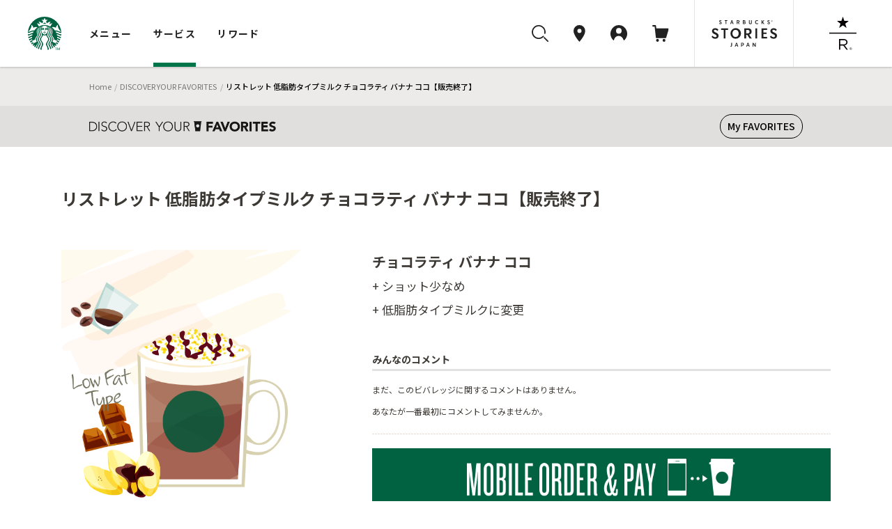

--- FILE ---
content_type: text/html
request_url: https://dyf.starbucks.co.jp/detail/?id=2705
body_size: 60342
content:
<!DOCTYPE html>
<html lang="ja">
<head>
<meta charset="UTF-8">
<title>リストレット 低脂肪タイプミルク チョコラティ バナナ ココ｜スターバックス コーヒー ジャパン</title>
<meta name="description" content="リストレット 低脂肪タイプミルク チョコラティ バナナ ココをご紹介します。">
<meta property="og:title" content="リストレット 低脂肪タイプミルク チョコラティ バナナ ココ｜スターバックス コーヒー ジャパン">
<meta property="og:description" content="リストレット 低脂肪タイプミルク チョコラティ バナナ ココをご紹介します。">
<meta property="og:image" content="https://d3vgbguy0yofad.cloudfront.net/customize/images/calling/calling-2705.png">
<meta property="og:url" content="https://dyf.starbucks.co.jp/detail/?id=2705">
<link rel="canonical" href="https://dyf.starbucks.co.jp/detail/?id=2705">
<!-- meta tags -->


<meta name="viewport" content="width=device-width, initial-scale=1, minimum-scale=1, maximum-scale=1, user-scalable=no">
<meta name="format-detection" content="telephone=no">





<meta property="fb:app_id" content="212733315441698">

<meta name="twitter:card" content="summary"><!-- /meta tags -->
<!-- css tags -->
<link rel="apple-touch-icon" href="//d3vgbguy0yofad.cloudfront.net/apple-touch-icon.png" sizes="180x180">
<link rel="icon" href="//d3vgbguy0yofad.cloudfront.net/android-chrome-192x192.png" sizes="192x192">
<link rel="icon" href="//d3vgbguy0yofad.cloudfront.net/favicon.ico" type="image/ico">
<link rel="icon" href="//d3vgbguy0yofad.cloudfront.net/favicon.svg" type="image/svg+xml">
<link media="all" rel="stylesheet" href="//d3vgbguy0yofad.cloudfront.net/common/css/header_footer.css?ver=20220930" type="text/css" />
<link media="all" rel="stylesheet" href="//asset.menu.starbucks.co.jp/css/item-history.css" type="text/css" />

<link media="all" rel="stylesheet" href="//d3vgbguy0yofad.cloudfront.net/common/css/element.css?ver=20170920" type="text/css" />
<link media="all" rel="stylesheet" href="//d3vgbguy0yofad.cloudfront.net/common/css/component.css?ver=20170920" type="text/css" />
<link media="all" rel="stylesheet" href="//d3vgbguy0yofad.cloudfront.net/common/css/overwrite.css?ver=20170920" type="text/css" />
<link media="all and (max-width: 909px)" rel="stylesheet" href="//d3vgbguy0yofad.cloudfront.net/common/css/overwrite-sp.css?ver=20170920" type="text/css" />

<link rel="stylesheet" type="text/css" href="/asset/202601221330-4ebb46/customize/sp-common/css/style.css" media="screen" />
<link rel="stylesheet" type="text/css" href="/asset/202601221330-4ebb46/customize/sp-common/css/footer.css" media="screen" />
<link rel="stylesheet" type="text/css" href="/asset/202601221330-4ebb46/dyf/css/contents.css" media="screen" />
<link rel="stylesheet" type="text/css" href="/asset/202601221330-4ebb46/customize/sp-common/css/overlay.css" media="screen" />
<link rel="stylesheet" type="text/css" href="/asset/202601221330-4ebb46/dyf/css/rwd/common.css" media="screen" />
<link rel="stylesheet" type="text/css" href="/asset/202601221330-4ebb46/dyf/js/colorbox/colorbox.css" media="screen" />
<link rel="stylesheet" type="text/css" href="/asset/202601221330-4ebb46/dyf/css/style_pc.css" media="screen,print and (min-width: 910px)" />
<link rel="stylesheet" type="text/css" href="/asset/202601221330-4ebb46/dyf/css/style_sp.css" media="screen,print and (max-width: 909px)" />
<link rel="stylesheet" type="text/css" href="/asset/202601221330-4ebb46/dyf/css/common.css" media="screen" />
<link rel="stylesheet" type="text/css" href="/asset/202601221330-4ebb46/common/css/skin-welcome.css" type="text/css" />
<link rel="stylesheet" type="text/css" href="/asset/202601221330-4ebb46/dyf/css/detail.css" media="screen" />
<!-- /css tags -->
<!-- script tags -->
<script type="text/javascript" src="/asset/202601221330-4ebb46/dyf/js/config.js" charset="UTF-8"></script>
<script type="text/javascript" src="/asset/202601221330-4ebb46/dyf/js/detail-api.js" charset="utf-8"></script>
<script type="text/javascript" src="/asset/202601221330-4ebb46/dyf/js/my-api-gateway.js" async charset="utf-8"></script>
<script src="//d3vgbguy0yofad.cloudfront.net/common/js/subdomain.js?ver=20141001" charset="UTF-8"></script>
<script src="//d3vgbguy0yofad.cloudfront.net/common/js/header_footer.js?ver=20220930" charset="UTF-8"></script>
<script src="//d3vgbguy0yofad.cloudfront.net/common/js/dyf/beverage_comment.js" charset="UTF-8"></script>
<script src="//d3vgbguy0yofad.cloudfront.net/common/js/swiper/swiper-bundle.min.js" charset="UTF-8"></script>
<script>
window.onpageshow = () => {
      let script = document.createElement('script');
      script.setAttribute('src', '//asset.menu.starbucks.co.jp/js/item-history.js');
      document.body.appendChild(script);
}
</script>

<!-- Google Tag Manager -->
<script>(function(w,d,s,l,i){w[l]=w[l]||[];w[l].push({'gtm.start':
new Date().getTime(),event:'gtm.js'});var f=d.getElementsByTagName(s)[0],
j=d.createElement(s),dl=l!='dataLayer'?'&l='+l:'';j.async=true;j.src=
'https://www.googletagmanager.com/gtm.js?id='+i+dl;f.parentNode.insertBefore(j,f);
})(window,document,'script','dataLayer','GTM-TQDTRRG');</script>

<script>
var auth_cookie_match = document.cookie.match(/5e81a41e977d37ba4a7770fc0a16ca1a=(\w+)/);
var m0laqeatfw3ayw5ld3i587e0xtqmhbpf = "";
if(auth_cookie_match && auth_cookie_match[1]){
  m0laqeatfw3ayw5ld3i587e0xtqmhbpf = auth_cookie_match[1];
}
</script>
<script type="text/javascript" src="//d3vgbguy0yofad.cloudfront.net/common/js/jquery-1.7.2.min.js"></script>
<script type="text/javascript" src="//d3vgbguy0yofad.cloudfront.net/common/js/addon/lazyload.js"></script>
<script type="text/javascript" src="//d3vgbguy0yofad.cloudfront.net/common/js/addon/jquery.lazyload.mini.js"></script>
<script type="text/javascript" src="/asset/202601221330-4ebb46/dyf/js/colorbox/jquery.colorbox-min.js"></script>
<script type="text/javascript" src="/asset/202601221330-4ebb46/lib/js/share-url.js"></script>
<script type="text/javascript" src="/asset/202601221330-4ebb46/dyf/js/common.js"></script>
<script type="text/javascript" src="/asset/202601221330-4ebb46/lib/js/welcome.js"></script>
<script type="text/javascript" src="/asset/202601221330-4ebb46/lib/js/webview.js"></script><script type="text/javascript" src="/asset/202601221330-4ebb46/dyf/js/detail.js" charset="UTF-8"></script>
<script type="text/javascript" src="/asset/202601221330-4ebb46/dyf/js/config.js" charset="UTF-8"></script>
<script type="text/javascript" src="/asset/202601221330-4ebb46/dyf/js/jquery.hoverpulse.js"></script>
<script type="text/javascript" src="/asset/202601221330-4ebb46/dyf/js/jquery.powertip.js"></script>
<script type="text/javascript" src="/asset/202601221330-4ebb46/dyf/js/customize_hover.js"></script>
<script type="text/javascript" src="/asset/202601221330-4ebb46/dyf/js/jquery.bottom.js"></script>
<!-- /script tags -->

</head>
<body id="customize" class="dyfResult rwd">
<div id="mainCanvas">
<header class="globalNav js-megaNav web_view_none">
  <nav class="globalNav__nav__wrap">
    <div class="globalNav__sp__wrapper pc-hidden">
      <div class="globalNav__logo">
        <a class="block" href="//www.starbucks.co.jp/?nid=mm">
          <img src="//d3vgbguy0yofad.cloudfront.net/common/images/header/logo.svg" alt="スターバックス コーヒー ジャパン">
        </a>
      </div>
      <div class="globalNav__sp__right">
        <ul class="globalNav__sp">
          <li>
            <a class="auxNav__iconLink toggleButton searchBtn" data-toggle-button="search">
              <img src="//d3vgbguy0yofad.cloudfront.net/common/images/header/icon_search.svg" alt="検索ボタン">
            </a>
          </li>
          <li>
            <a class="auxNav__iconLink" data-current-location="cart" href="//cart.starbucks.co.jp/cart?nid=mm">
              <span class="js-normalIcon osIcon none">
                <img src="//d3vgbguy0yofad.cloudfront.net/common/images/header/icon_cart_in.svg" alt="カート">
                <span class="js-headercart-qty"></span>
              </span>
              <span class="js-zeroIcon osIcon">
                <img src="//d3vgbguy0yofad.cloudfront.net/common/images/header/icon_cart.svg" alt="カート">
              </span>
            </a>
          </li>
        </ul>
        <div class="auxNav__btnLink">
          <div class="hamburger toggleHamburger toggleButton">
            <span></span>
            <span></span>
            <span></span>
          </div>
        </div>
      </div>
    </div>
    <div class="globalNav__nav">
      <div class="globalNav__logo sp-hidden">
        <a class="block" href="//www.starbucks.co.jp/?nid=mm">
          <img src="//d3vgbguy0yofad.cloudfront.net/common/images/header/logo.svg" alt="スターバックス コーヒー ジャパン">
        </a>
      </div>

      <div class="globalNav__wrapper slideAreaSP slideHorizontalSP slideHidden" data-area="global_nav">
        <ul class="globalNav__list">
          <li class="cursor">
            <button class="globalNav__listLink toggleButton" data-toggle-button="menu"
              data-current-location="menu">メニュー</button>
          </li>
          <li class="cursor">
            <button class="globalNav__listLink toggleButton" data-toggle-button="service"
              data-current-location="service">サービス</button>
          </li>
          <li class="cursor">
            <button class="globalNav__listLink toggleButton" data-toggle-button="reward"
              data-current-location="reward">リワード</button>
          </li>
        </ul>
        <div class="auxNav">
          <ul class="auxNav__icon">
            <li class="sp-hidden">
              <button class="auxNav__iconLink toggleButton searchBtn" data-toggle-button="search" data-current-location="search">
                <img src="//d3vgbguy0yofad.cloudfront.net/common/images/header/icon_search.svg" alt="検索"
                  id="search-icon">
              </button>
            </li>
            <li>
              <a class="auxNav__iconLink" data-current-location="store" href="//store.starbucks.co.jp/?nid=mm">
                <div class="auxNav_sp">
                  <div class="img-wrap">
                    <img src="//d3vgbguy0yofad.cloudfront.net/common/images/header/icon_pin.svg" alt="店舗検索">
                  </div>
                  <span class="pc-hidden store-search__text">店舗検索</span>
                </div>
              </a>
            </li>
            <li class="cursor">
              <button class="auxNav__iconLink toggleButton js-hover-mystarbucks" data-toggle-button="mystarbucks"
                data-current-location="mystarbucks">
                <div class="auxNav_sp">
                  <div class="img-wrap">
                    <img src="//d3vgbguy0yofad.cloudfront.net/common/images/header/icon_mypage.svg" alt="アカウント">
                  </div>
                  <span class="pc-hidden logout__text">アカウント</span>
                </div>
              </button>
            </li>
            <li class="sp-hidden">
              <a class="auxNav__iconLink" data-current-location="cart" href="//cart.starbucks.co.jp/cart?nid=mm">
                <span class="js-normalIcon osIcon none">
                  <img src="//d3vgbguy0yofad.cloudfront.net/common/images/header/icon_cart_in.svg" alt="カート">
                  <span class="js-headercart-qty"></span>
                </span>
                <span class="js-zeroIcon osIcon">
                  <img src="//d3vgbguy0yofad.cloudfront.net/common/images/header/icon_cart.svg" alt="カート">
                </span>
              </a>
            </li>
          </ul>
          <ul class="auxNav__btn">
            <li class="auxNav__btn-left-icon"><a class="auxNav__btnLink" href="//stories.starbucks.co.jp/?nid=mm"
                target="_blank"><img src="//d3vgbguy0yofad.cloudfront.net/common/images/header/logo_stories.svg"
                  alt="STARBUCKS(R) STORIES JAPAN"></a></li>
            <li class="auxNav__btn-right-icon"><a class="auxNav__btnLink"
                href="//www.starbucks.co.jp/reserve/roastery/?nid=mm"><img
                  src="//d3vgbguy0yofad.cloudfront.net/common/images/header/logo_reserve.svg"
                  alt="STARBUCKS RESERVE(R)"></a></li>
          </ul>
        </div>
      </div>
    </div>

    <!-- メニュー -->
    <div class="globalNav__open globalNav__open_menu slideArea slideAreaSP slideHorizontalSP slideHidden"
      data-area="menu">
      <div class="cursor-back">
        <button class="toggleButton pc-hidden" data-toggle-button="global_nav"><span>メニュー</span></button>
      </div>
      <ul class="nav__open_menu">
        <li class="globalNav__menu_items">
          <ul class="nav__open_ul">
            <li class="subnav_open globalNav__circle nav__open_li">
              <a href="javascript:void(0)">
                <img class="nav_img" src="//d3vgbguy0yofad.cloudfront.net/common/images/header/menu-beverage.jpg"
                  alt="ビバレッジ">
                <p>ビバレッジ</p>
              </a>
              <div class="subnav">
                <ul class="nav-item">
                  <li><a href="//product.starbucks.co.jp/beverage/?nid=mm">季節のおすすめ</a></li>
                  <li><a href="//product.starbucks.co.jp/beverage/drip/?nid=mm">コーヒー</a></li>
                  <li><a href="//product.starbucks.co.jp/beverage/espresso/?nid=mm">エスプレッソ</a></li>
                  <li><a href="//product.starbucks.co.jp/beverage/frappuccino/?nid=mm">フラペチーノ&reg;</a></li>
                  <li><a href="//product.starbucks.co.jp/beverage/tea/?nid=mm">ティー | TEAVANA™</a></li>
                  <li><a href="//product.starbucks.co.jp/beverage/beverage-others/?nid=mm">その他</a></li>
                  <li><a href="//product.starbucks.co.jp/beverage/arriviamo/?nid=mm">クラフトカクテル | ARRIVIAMO™</a></li>
                </ul>
              </div>
            </li>
            <li class="subnav_open globalNav__circle nav__open_li">
              <a href="javascript:void(0)">
                <img class="nav_img" src="//d3vgbguy0yofad.cloudfront.net/common/images/header/menu-food.jpg" alt="フード">
                <p>フード</p>
              </a>
              <div class="subnav">
                <ul class="nav-item">
                  <li><a href="//product.starbucks.co.jp/food/?nid=mm">季節のおすすめ</a></li>
                  <li><a href="//product.starbucks.co.jp/food/dessert/?nid=mm">デザート</a></li>
                  <li><a href="//product.starbucks.co.jp/food/pastry/?nid=mm">ペストリー</a></li>
                  <li><a href="//product.starbucks.co.jp/food/sandwich/?nid=mm">サンドイッチ</a></li>
                  <li><a href="//product.starbucks.co.jp/food/package/?nid=mm">パッケージフード</a></li>
                  <li><a href="//product.starbucks.co.jp/food/food-others/?nid=mm">その他</a></li>
                </ul>
              </div>
            </li>
            <li class="subnav_open globalNav__circle nav__open_li">
              <a href="javascript:void(0)">
                <img class="nav_img" src="//d3vgbguy0yofad.cloudfront.net/common/images/header/menu-beans.jpg"
                  alt="コーヒー豆">
                <p>コーヒー豆</p>
              </a>
              <div class="subnav">
                <ul class="nav-item">
                  <li><a href="//product.starbucks.co.jp/beans/?nid=mm">季節のおすすめ</a></li>
                  <li><a href="//product.starbucks.co.jp/beans/corecoffee/?nid=mm">CORE COFFEE</a></li>
                  <li><a href="//product.starbucks.co.jp/beans/seasonal/?nid=mm">SEASONAL COFFEE</a></li>
                  <li><a href="//product.starbucks.co.jp/beans/reserve/?nid=mm">スターバックス リザーブ&reg;</a></li>
                  <li><a href="//product.starbucks.co.jp/beans/origami/?nid=mm">スターバックス オリガミ&reg;</a></li>
                  <li><a href="//product.starbucks.co.jp/beans/via/?nid=mm">スターバックス ヴィア&reg;</a></li>
                  <li><a href="//product.starbucks.co.jp/beans/coffeerelated/?nid=mm">コーヒー関連商品</a></li>
                </ul>
              </div>
            </li>
            <li class="globalNav__circle nav__open_li">
              <a href="//product.starbucks.co.jp/tealeaf/?nid=mm">
                <img class="nav_img" src="//d3vgbguy0yofad.cloudfront.net/common/images/header/menu-tealeaf.jpg"
                  alt="ティー・紅茶">
                <p>ティー・紅茶</p>
              </a>
            </li>
            <li class="subnav_open globalNav__circle nav__open_li">
              <a href="javascript:void(0)">
                <img class="nav_img" src="//d3vgbguy0yofad.cloudfront.net/common/images/header/menu-tumblermug.jpg"
                  alt="タンブラー＆マグカップ">
                <p>タンブラー＆<br>マグカップ</p>
              </a>
              <div class="subnav">
                <ul class="nav-item">
                  <li><a href="//product.starbucks.co.jp/tumblermug/?nid=mm">季節のおすすめ</a></li>
                  <li><a href="//product.starbucks.co.jp/tumblermug/bottle/?nid=mm">ボトル</a></li>
                  <li><a href="//product.starbucks.co.jp/tumblermug/tumbler/?nid=mm">タンブラー</a></li>
                  <li><a href="//product.starbucks.co.jp/tumblermug/mug/?nid=mm">マグカップ</a></li>
                  <li><a href="//www.starbucks.co.jp/spare-parts-search/">スペアパーツ
                    </a></li>
                </ul>
              </div>
            </li>
            <li class="subnav_open globalNav__circle nav__open_li">
              <a href="javascript:void(0)">
                <img class="nav_img" src="//d3vgbguy0yofad.cloudfront.net/common/images/header/menu-goods.jpg"
                  alt="グッズ">
                <p>グッズ</p>
              </a>
              <div class="subnav">
                <ul class="nav-item">
                  <li><a href="//product.starbucks.co.jp/goods/?nid=mm">季節のおすすめ</a></li>
                  <li><a href="//product.starbucks.co.jp/goods/goods-main/?nid=mm">グッズ</a></li>
                  <li><a href="//product.starbucks.co.jp/goods/sbcard/?nid=mm">スターバックス カード</a></li>
                  <li><a href="//product.starbucks.co.jp/goods/bevcard/?nid=mm">ビバレッジカード</a></li>
                </ul>
              </div>
            </li>
            <li class="globalNav__circle nav__open_li">
              <a href="//product.starbucks.co.jp/brewing/?nid=mm">
                <img class="nav_img" src="//d3vgbguy0yofad.cloudfront.net/common/images/header/menu-brewing.jpg"
                  alt="コーヒー器具">
                <p>コーヒー器具</p>
              </a>
            </li>
            <li class="globalNav__circle nav__open_li">
              <a href="//www.starbucks.co.jp/gift/?nid=mm">
                <img class="nav_img" src="//d3vgbguy0yofad.cloudfront.net/common/images/header/menu-gift2.jpg"
                  alt="ギフト">
                <p>ギフト</p>
              </a>
            </li>
          </ul>
        </li>
      </ul>
      <div class="nav__open_store_wrap">
        <ul class="nav__open_store">
          <p class="onlinestore font-gray"><span class="title-en en">ONLINE STORE</span><span
              class="title-ja">季節のおすすめ</span></p>
          <li class="tumbler_content">
            <a class="tumbler"><img class="nav_store_img" src="" alt="">
              <p class="tumbler_ttl">product name<span class="en">price</span></p>
            </a>
          </li>
          <li class="tumbler_content">
            <a class="tumbler"><img class="nav_store_img" src="" alt="">
              <p class="tumbler_ttl">product name<span class="en">price</span></p>
            </a>
          </li>
          <li class="tumbler_content">
            <a class="tumbler"><img class="nav_store_img" src="" alt="">
              <p class="tumbler_ttl">product name<span class="en">price</span></p>
            </a>
          </li>
        </ul>
      </div>
      <ul class="nav__open_link">
        <div class="nav__open_under"><a href="//www.starbucks.co.jp/oos/huc/?nid=mm">スーパー・コンビニ・百貨店お取り扱い</a></div>
        <div class="nav__open_under"><a href="//product.starbucks.co.jp/allergy/?nid=mm">アレルゲン・栄養成分・原料原産地情報</a></div>
        <div class="nav__open_under"><a href="//www.starbucks.co.jp/faq/?nid=mm">よくあるご質問・お問い合わせ</a></div>
      </ul>
      <div class="margin-for-browser"></div>
    </div>

    <!-- サービス -->
    <div class="globalNav__open globalNav__open__service slideArea slideAreaSP slideHorizontalSP slideHidden"
      data-area="service">
      <div class="cursor-back">
        <button class="toggleButton pc-hidden" data-toggle-button="global_nav"><span>サービス</span></button>
      </div>
      <ul class="nav__open_service">
        <li id="My_starbucks">
          <a href="//www.starbucks.co.jp/howto/mystarbucks/">
            <div class="globalNav__circle">
              <img src="//d3vgbguy0yofad.cloudfront.net/common/images/header/icon_mypage.svg" alt="My Starbucks">
            </div>
            <p class="en">My Starbucks</p>
          </a>
        </li>
        <li class="globalNav__service_items">
          <ul>
            <li class="subnav_open globalNav__circle">
              <a href="javascript:void(0)">
                <img src="//d3vgbguy0yofad.cloudfront.net/common/images/header/icon_online-store.svg" alt="オンラインストア">
                <p>オンラインストア</p>
              </a>
              <div class="subnav">
                <ul class="nav-item">
                  <li><a href="//cart.starbucks.co.jp/mystore?nid=mm">ご注文状況確認</a></li>
                  <li><a href="//www.starbucks.co.jp/onlinestore/?nid=mm">注文する</a></li>
                  <li><a href="//www.starbucks.co.jp/onlinestore/service/?nid=mm">サービスについて</a></li>
                </ul>
              </div>
            </li>
            <li class="subnav_open globalNav__circle">
              <a href="javascript:void(0)">
                <img src="//d3vgbguy0yofad.cloudfront.net/common/images/header/icon_MOP.svg" alt="モバイルオーダー&amp;ペイ">
                <p>モバイル<br>オーダー&amp;ペイ</p>
              </a>
              <div class="subnav">
                <ul class="nav-item">
                  <li><a href="//webapp.starbucks.co.jp/openLink?nid=mm">モバイルオーダー&ペイで注文する</a></li>
                  <li><a href="//www.starbucks.co.jp/mobileorder/guide/?nid=mm">ご利用ガイド</a></li>
                </ul>
              </div>
            </li>
            <li class="subnav_open globalNav__circle">
              <a href="javascript:void(0)">
                <img src="//d3vgbguy0yofad.cloudfront.net/common/images/header/icon_card.svg" alt="スターバックスカード">
                <p>スターバックス<br>カード</p>
              </a>
              <div class="subnav">
                <ul class="nav-item">
                  <li><a href="//sbcard.starbucks.co.jp/card/sbcardinfo?nid=mm">管理画面</a></li>
                  <li><a href="//sbcard.starbucks.co.jp/card/inquire/?nid=mm">残高照会</a></li>
                  <li><a href="//www.starbucks.co.jp/card/reload/?nid=mm">オンラインで入金する</a></li>
                  <li><a href="//www.starbucks.co.jp/dscgift/?nid=mm">デジタル ギフト カードを贈る</a></li>
                  <li><a href="//www.starbucks.co.jp/card/businessgift/?nid=mm">25枚以上でおまとめ注文する</a></li>
                  <li><a href="//www.starbucks.co.jp/card/?nid=mm">サービスについて</a></li>
                </ul>
              </div>
            </li>
            <li class="subnav_open globalNav__circle">
              <a href="javascript:void(0)">
                <img src="//d3vgbguy0yofad.cloudfront.net/common/images/header/icon_eGift.svg" alt="Starbucks eGift">
                <p class="en">Starbucks eGift</p>
              </a>
              <div class="subnav">
                <ul class="nav-item">
                  <li><a href="//www.starbucks.co.jp/egift/?nid=mm">ドリンク・フードチケットを送る</a></li>
                  <li><a href="//gift.starbucks.co.jp/history/sent?nid=mm">ギフト履歴</a></li>
                  <li><a href="//gift.starbucks.co.jp/howto?nid=mm">ご利用ガイド</a></li>
                </ul>
              </div>
            </li>
            <li class="subnav_open globalNav__circle">
              <a href="javascript:void(0)">
                <img src="//d3vgbguy0yofad.cloudfront.net/common/images/header/icon_rewards.svg"
                  alt="スターバックス&reg; リワード">
                <p>スターバックス&reg;<br>リワード</p>
              </a>
              <div class="subnav">
                <ul class="nav-item">
                  <li><a href="//www.starbucks.co.jp/mystarbucks/reward/?nid=mm">管理画面</a></li>
                  <li><a href="//www.starbucks.co.jp/rewards/?nid=mm">サービスについて</a></li>
                </ul>
              </div>
            </li>
            <li class="globalNav__circle">
              <a href="//www.starbucks.co.jp/mobile-app/?nid=mm">
                <img src="//d3vgbguy0yofad.cloudfront.net/common/images/header/icon_application.svg" alt="公式アプリ">
                <p>公式アプリ</p>
              </a>
            </li>
          </ul>
        </li>
      </ul>
      <div class="nav__open_Howto_wrap">
        <ul class="nav__open_Howto">
          <li class="nav__open_Howto-item">
            <span class="font-gray title-en en">HOW TO STARBUCKS</span>
            <ul class="How_col">
              <li><a href="//www.starbucks.co.jp/howto/?nid=mm">
                  <p>スターバックスの楽しみ方</p>
                </a></li>
              <li><a href="//www.starbucks.co.jp/delivers/?nid=mm">
                  <p>デリバリー</p>
                </a></li>
              <li><a href="//dyf.starbucks.co.jp/?nid=mm">
                  <p>お気に入りの一杯を探そう</p>
                </a></li>
              <li><a href="//www.starbucks.co.jp/tumblerbu/bulletinboard/?nid=mm">
                  <p>タンブラー部</p>
                </a></li>
              <li><a href="//www.starbucks.co.jp/event/?nid=mm">
                  <p>イベント情報</p>
                </a></li>
              <li><a href="//weproudlyservestarbucks.nestle.jp/?nid=mm">
                  <p>オフィス向けコーヒーサービス</p>
                </a></li>
            </ul>
          </li>
          <li class="nav__open_Howto-item">
            <span class="font-gray title-en en">HELLO COFFEE</span>
            <ul class="How_col">
              <li><a href="//www.starbucks.co.jp/hellocoffee/howto/brew/?nid=mm">
                  <p>おいしいコーヒーのいれ方</p>
                </a></li>
              <li><a href="//www.starbucks.co.jp/hellocoffee/howto/choose/?nid=mm">
                  <p>コーヒー豆の選び方</p>
                </a></li>
              <li><a href="//www.starbucks.co.jp/seminar/?nid=mm">
                  <p>コーヒーセミナー</p>
                </a></li>
              <li><a href="//www.starbucks.co.jp/howto/coffee/passport.html?nid=mm">
                  <p>コーヒーパスポート</p>
                </a></li>
              <li><a href="//www.starbucks.co.jp/hellocoffee/know/?nid=mm">
                  <p>コーヒーの木から一杯のカップまで</p>
                </a></li>
              <li><a href="//stories.starbucks.co.jp/stories/ethical-sourcing/?nid=mm" target="_blank">
                  <p>倫理的な調達</p>
                </a></li>
            </ul>
          </li>
          <li class="nav__open_Howto-item nav__open_Howto-item_faq">
            <span><a href="//www.starbucks.co.jp/faq/?nid=mm">よくあるご質問・お問い合わせ</a></span>
          </li>
        </ul>
        <div class="margin-for-browser"></div>
      </div>
    </div>

    <!-- リワード -->
    <div class="globalNav__open globalNav__open__service slideArea slideAreaSP slideHorizontalSP slideHidden"
      data-area="reward">
      <div class="cursor-back">
        <button class="toggleButton pc-hidden" data-toggle-button="global_nav"><span>リワード</span></button>
      </div>
      <ul class="nav__open_service">
        <li id="My_starbucks">
          <a href="//www.starbucks.co.jp/mystarbucks/reward/?nid=mm">
            <div class="globalNav__circle">
              <img src="//d3vgbguy0yofad.cloudfront.net/common/images/header/icon_mypage.svg" alt="管理画面">
            </div>
            <p class="en">管理画面</p>
          </a>
        </li>
        <li class="globalNav__service_items">
          <ul>
            <li class="globalNav__circle">
              <a href="//www.starbucks.co.jp/rewards/?nid=mm">
                <img src="//d3vgbguy0yofad.cloudfront.net/common/images/header/icon_rewrds.svg" alt="サービスについて">
                <p>サービスについて</p>
              </a>
            </li>
            <li class="globalNav__circle">
              <a href="//www.starbucks.co.jp/mystarbucks/reward/exchange/original_goods/?nid=mm">
                <img src="//d3vgbguy0yofad.cloudfront.net/common/images/header/icon_original_goods.svg" alt="オリジナルグッズ">
                <p>オリジナルグッズ</p>
              </a>
            </li>
            <li class="globalNav__circle">
              <a href="//www.starbucks.co.jp/mystore/?nid=mm">
                <img src="//d3vgbguy0yofad.cloudfront.net/common/images/header/icon_my_store.svg" alt="マイストアパスポート">
                <p>マイストア<br>パスポート</p>
              </a>
            </li>
            <li class="globalNav__circle">
              <a href="//www.starbucks.co.jp/mystarbucks/passport/?nid=mm">
                <img src="//d3vgbguy0yofad.cloudfront.net/common/images/header/icon_my_coffee.svg" alt="マイコーヒーパスポート">
                <p>マイコーヒー<br>パスポート</p>
              </a>
            </li>
            <li class="globalNav__circle">
              <a href="//www.starbucks.co.jp/mystarbucks/tumblerbu/?nid=mm">
                <img src="//d3vgbguy0yofad.cloudfront.net/common/images/header/icon_tumbler_bu.svg" alt="タンブラー部　部室">
                <p>タンブラー部<br>部室</p>
              </a>
            </li>
            <li class="globalNav__circle">
              <a href="//www.starbucks.co.jp/mystarbucks/reward/exchange/star_donation/?nid=mm">
                <img src="//d3vgbguy0yofad.cloudfront.net/common/images/header/icon_star_donation.svg" alt="Star寄付">
                <p>Star寄付</p>
              </a>
            </li>
            <li class="globalNav__circle">
              <a href="//reward.starbucks.co.jp/starshare/howto/?nid=mm">
                <img src="//d3vgbguy0yofad.cloudfront.net/common/images/header/icon_star_share.svg" alt="Star Share">
                <p>Star Share</p>
              </a>
            </li>
          </ul>
        </li>
      </ul>
      <div class="nav__open_Howto_wrap">
        <ul class="nav__open_Howto nav__open_Howto_reward">
          <li class="nav__open_Howto-item nav__open_Howto-item_reward">
            <span class="font-gray font-bold">使い方</span>
            <ul class="How_col How_col_reward">
              <li><a href="//www.starbucks.co.jp/rewards/howtouse/?nid=mm">
                  <p>ご利用方法</p>
                </a></li>
              <li><a href="//www.starbucks.co.jp/rewards/startguide/?nid=mm">
                  <p>eTicketへの交換方法</p>
                </a></li>
            </ul>
          </li>
        </ul>
        <div class="margin-for-browser"></div>
      </div>
    </div>

    <div class="globalNav__open slideAreaSP slideHorizontalSP slideHidden subnav-mystarbucks serviceAndLogin"
      data-area="mystarbucks">
      <div class="cursor-back">
        <button class="toggleButton pc-hidden" data-toggle-button="global_nav"><span>アカウント</span></button>
      </div>
      <div class="subnav">
        <ul class="nav-item if-login">
          <li><a href="//www.starbucks.co.jp/mystarbucks/?nid=mm">My Page</a></li>
          <li><a href="//www.starbucks.co.jp/mystarbucks/logout/?nid=mm">ログアウト</a></li>
          <li><a href="//www.starbucks.co.jp/faq/?nid=mm">よくあるご質問・お問い合わせ</a></li>
        </ul>
        <ul class="nav-item if-not-login">
          <li><a href="//www.starbucks.co.jp/mystarbucks/?nid=mm">My Page</a></li>
          <li><a href="//www.starbucks.co.jp/mystarbucks/login/?nid=mm" class="js-header-login">ログイン</a></li>
          <li><a href="//www.starbucks.co.jp/register/mystarbucks/input/?nid=mm">新規会員登録</a></li>
          <li><a href="//www.starbucks.co.jp/faq/?nid=mm">よくあるご質問・お問い合わせ</a></li>
        </ul>
        <div class="margin-for-browser"></div>
      </div>
    </div>

    <div class="slideArea slideAreaSP search-area" data-area="search">
      <div class="search-area-inner2">
        <!-- close icon -->
        <div class="toggleButton btn-close-wrap" data-toggle-button="search">
          <svg id="btn_close" xmlns="http://www.w3.org/2000/svg" width="32" height="32" viewBox="0 0 32 32">
            <circle id="Ellipse_2996" data-name="Ellipse 2996" cx="16" cy="16" r="16" fill="none" />
            <path id="svg0"
              d="M13.06,12l5.72-5.72a.75.75,0,1,0-1.06-1.06L12,10.94,6.28,5.22A.75.75,0,0,0,5.22,6.28L10.94,12,5.22,17.72a.75.75,0,1,0,1.06,1.06L12,13.06l5.72,5.72a.745.745,0,0,0,.53.22.75.75,0,0,0,.53-1.28Z"
              transform="translate(4 4)" fill="rgba(0,0,0,0.87)" />
          </svg>
        </div>
        <!-- -------- -->
        <div class="search-area-inner">
          <div class="search-keyword-wrap">
            <button class="search-keyword-button-area"></button>
            <input type="text" class="search-keyword" id="search-keyword" name="search-keyword" placeholder="キーワードを探す"
              enterkeyhint="search" autocomplete="off" maxlength="100">
            <div class="search-keyword-delete"><img
                src="//d3vgbguy0yofad.cloudfront.net/common/images/header/btn_delete.png" alt="削除"></div>
          </div>
          <div class="search-keyword-under">
            <ul class="search-inputwords">
            </ul>
            <ul class="search-contents">
            </ul>
            <div class="search-area-wrap">
              <p class="search-area-title">最近検索したキーワード</p>
            </div>
            <ul class="search-recentwords">
            </ul>
          </div>
        </div>
      </div>
      <div class="search-area-inner3">
        <div class="search-area-inner">
          <div class="search-area-container">
            <div class="search-area-wrap">
              <p class="search-area-title">最近検索したキーワード</p>
            </div>
            <ul class="search-recentwords">
            </ul>
          </div>
          <div class="search-area-container">
            <div class="search-area-wrap">
              <p class="search-area-title">急上昇ワード</p>
            </div>
            <ul class="search-risewords">
            </ul>
          </div>
        </div>
      </div>
    </div>
    <div class="globalNav__bg"></div>
  </nav>
</header><nav class="breadcrumb-wrap">
  <ul class="breadcrumb">
    <li><a href="//www.starbucks.co.jp">Home</a></li>
    <li><a href="/">DISCOVER YOUR FAVORITES</a></li>
    <li><span class="current"></span></li>
  </ul>
</nav>
<div class="overlayBG" style="display: none;"></div>
<div class="overlay" id="menu" style="display: none;"></div>

<!-- popupArea -->
<div id="popupArea">
  <div id="customizeOverlay01" class="popupElement beverageChoice">
    <div class="itemName">
      <h3 id="Overlay01BaseItemName"></h3>
    </div>
    <div class="item">
      <ul class="item-hot-ice">
        <li class="hot"><a class="active02" href="javascript:void(0);" onclick="customize2Click($('#hotBaseItemId').val());" id="hotItemChoice"><img src="" width="146" height="146" alt="HOT" id="hotImg" /></a></li>
        <li><span>or</span></li>
        <li class="ice"><a class="active02" href="javascript:void(0);" onclick="customize2Click($('#iceBaseItemId').val());" id="iceItemChoice"><img src="" width="146" height="146" alt="ICE" id="iceImg" /></a></li>
      </ul>
    <!-- item --></div>
    <!-- customizeOverlay01 --></div>
  <div id="customizeOverlay02" class="popupElement beverageChoice">
    <div class="itemName">
      <h3 id="Overlay02BaseItemName"></h3>
    </div>
    <div class="item">
      <div class="productImg">
        <p><img src="" id="hotIceProImage" width="116" height="116" /></p>
      </div>
      <div class="productInfo">
        <ul class="customizeChoice">
          <li class="choice01"><a id="move_recommend" href="/customize/recommend.php"><img src="/asset/202601221330-4ebb46/customize/images/btn-customize-01-ovoff.gif" width="213" height="49" alt="おすすめカスタマイズ" /></a></li>
          <li class="choice02"><a class="active03" href="javascript:void(0);"><img src="/asset/202601221330-4ebb46/customize/images/btn-customize-02-ovoff.gif" width="213" height="49" alt="自分でカスタマイズ" /></a></li>
        </ul>
      </div>
    <!-- item -->
    </div>
  <!-- customizeOverlay02 -->
  </div>
  <input type="hidden" id="iceBaseItemId" value="" />
  <input type="hidden" id="hotBaseItemId" value="" />
  <!-- popupArea -->
  <div id="customizeOverlayMenu" class="popupElement beverageChoice header-modalMenu">
    <ul class="modal-menuList">
      <li><a href="/?nid=dyfpc_m">TOPぺージ</a></li>
    </ul>
    <ul class="modal-menuList search-customoize">
      <li><a href="/feeling/?nid=dyfpc_m">いまの気分でさがす</a></li>
      <li><a href="/flavor/?nid=dyfpc_m">フレーバーでさがす</a></li>
      <li><a href="/menu/?nid=dyfpc_m">メニューでさがす</a></li>
    </ul>
    <ul class="modal-menuList">
      <li><a href="/favorite/?nid=dyfpc_m">My FAVORITES</a></li>
    </ul>
    <ul class="modal-menuList">
      <li><a href="#customizeOverlayEnjoy" class="how-to-enjoy-link">楽しみ方</a></li>
    </ul>
    <ul class="modal-menuList search-howTo">
      <li><a href="//www.starbucks.co.jp/howto/store/order.html?nid=dyfpc_m">How to オーダー</a></li>
      <li><a href="//www.starbucks.co.jp/howto/customize/?nid=dyfpc_m">How to カスタマイズ</a></li>
    </ul>
  </div>
</div>



<div style="display: none;">
<div id="customizeOverlayEnjoy" class="dyfEnjoy rdw">
  <div class="parent modal-contents-wrap">
    <div class="modal-head">
      <div class="modal-head-img"><img src="/asset/202601221330-4ebb46/dyf/images/img-title-customoize.png" alt="DISCOVER YOUR FAVORITES" class="title" /></div>
      <p class="modal-head-text">お気に入りの一杯をさがそう</p>
    </div>
    <table class="modal-contents">
      <tbody>
      <tr>
        <th><img src="/asset/202601221330-4ebb46/dyf/images/img-customize-overlay-01.jpg" alt="1 カスタマイズをさがす" /></th>
        <td>いまの気分、お好みのフレーバー、メニューから、<br>自分好みのカスタマイズをさがしましょう。</td>
      </tr>
      <tr>
        <th><img src="/asset/202601221330-4ebb46/dyf/images/img-customize-overlay-02.jpg" alt="2 カスタマイズを登録する" /></th>
        <td>お気に入りのカスタマイズが見つかったら、My FAVORITESに登録。
          <span>※My FAVORITESのご利用には、My starbucks会員登録が必要です。</span>
          <ul class="links logout-visible">
            <li><a href="//www.starbucks.co.jp/register/mystarbucks/input/?nid=dyf_01#input" alt="登録はこちら" target="_blank">登録はこちら</a></li>
          </ul>
        </td>
      </tr>
      <tr>
        <th><img src="/asset/202601221330-4ebb46/dyf/images/img-customize-overlay-03.jpg" alt="3 カスタマイズで注文する" /></th>
        <td>オーダーをするときに、My FAVORITESの画面を<br>バリスタに見せていただくとスムーズです。</td>
      </tr>
      <tr>
        <th><img src="/asset/202601221330-4ebb46/dyf/images/img-customize-overlay-04.jpg" alt="4 みんなにシェアする" /></th>
        <td>ドリンクを楽しんだ後は、ぜひ感想をコメントして、<br>みんなにシェアしましょう。</td>
      </tr>
      </tbody>
    </table>
  </div><!-- parent -->
</div>
</div>

<div class="mainContents notExNav static migration">
<article>

<nav class="dyf-header_wrap">
  <div class="dyf-header">
    <div class="dyf-header_title">
      <a href="/"><img src="/asset/202601221330-4ebb46/dyf/images/img-title-customoize.png" alt="DISCOVER YOUR FAVORITE"></a>
    </div>
    <div class="dyf-header_btn_wrap">
      <a href="/favorite/"><span class="dyf-header_btn">My FAVORITES</span></a>
    </div>
  </div>
</nav><div id="contents">
  <div class="contentsIn">
    <div id="contentsWrapper">
      <div id="contentsMain">
        <div id="contentsMainIn" class="newContents rwd">
          <div class="withImgCol productdetail">
          <header class="local">
            <h1 class="product-title" data-customize="callingName"></h1>
          </header>

            <div><p id="baseItemSaleStatus" style="display: none;"></p></div>
            <div class="productInfo-wrap">
              <div class="imgL productImg">
              <div id="favoriteCompDetail" style="display: none;">FAVORITESに登録しました。</div>
              <p class="mB0"><img data-customize="callingImage" src="" width="458" height="458" alt="" /></p>
              </div><!-- productImg -->
              <div class="txtR productInfo">
                <div class="commentWrap">
                  <div class="withImgCol">
                    <div class="productInfoMain">
                      <dl> <dt data-customize="baseItemName"><br />
                        <span data-customize="howToOrder"></span></dt>
                        <dd data-customize="recommend"></dd>
                      </dl>
                    </div>
                    <div class="productInfoBtnWrap">
                      <div class="favArea">
                        <div id="chgFavoriteDetail" style="display: none;">
                          <span class="addFavButton js-dyfMyFavorites" id="addFavoriteDetail">My FAVORITESに登録</span>
                          <a href="/favorite/" class="favorite-text-link" style="display: none;">My FAVORITESへ</a>
                        </div>
                        <div id="favorited" style="display: none;">
                          <span class="addFavButton disabled">My FAVORITESに登録済み</span>
                          <a href="/favorite/" class="favorite-text-link">My FAVORITESへ</a>
                        </div>
                        <div id="favoriteNotLoginLink" style="display: none;">
                          <a href="/favorite/" ><span class="addFavButton">My FAVORITESに登録</span></a>
                        </div>
                      </div><!-- /favArea -->
                      
                      <div class="qrArea" style="display:none;">
                        <a href="/" class="orderQrLink" target="_blank"><span class="orderQrButton">オーダー用コードを表示</span></a>
                      </div>
                    </div>
                    <h4>みんなのコメント</h4>
                    <div class="commentArea" id="comment_area_detail">
                    </div>
                  </div>
                  <div class="commentPostArea popupElement commentOverlay">
                    <!-- ログイン前ここから -->
                    <div class="commentNotLogin productInfo rwd" style="display:none;">
                      <div class="commentTtl">コメント募集中</div>
                        <p class="commentLead">My Starbucksにログインすると、お気に入りのカスタマイズや、飲んだ感想などを投稿することができます。</p>
                        <p class="commentNotes">コメントの投稿には、My Starbucksに会員登録が必要です。</p>
                        <ul class="commentBtn" id="customize_comment_area">
                          <li><a href="//www.starbucks.co.jp/register/mystarbucks/input/?nid=dyf_01#input"><img src="//d3vgbguy0yofad.cloudfront.net/customize/images/btn-customize-mystarbucks-140801-ovoff.gif" width="178" height="45" alt="会員登録"></a></li>
                          <li><a class="loginUrl" href="//www.starbucks.co.jp/mystarbucks/login?back-url={current_url}"><img src="//d3vgbguy0yofad.cloudfront.net/customize/images/btn-customize-login-140801-ovoff.gif" width="178" height="45" alt="ログイン"></a></li>
                        </ul>
                    </div>
                    <!-- ログイン前ここまで -->
                    <!-- ログイン後ここから -->
                    <div class="commentLogin productInfo rwd" style="display:none;">
                      <div class="commentTtl">コメントを書く</div>
                      <textarea id="postComment" name="comment" cols="45" rows="5" placeholder="お気に入りのカスタマイズや飲んだ感想など" style="font-size:100%;"></textarea>
                      <p class="error" style="display:none"><img src="//d3vgbguy0yofad.cloudfront.net/customize/images/error_pc.gif" alt="エラー" width="10" height="10"><span id="errorMsg"></span></p>
                      <p class="snsNotes">※コメントにはユーザー名（ニックネーム）が表示されます。投稿前に<a href="//www.starbucks.co.jp/mystarbucks/admin/" target="_blank">会員情報管理の設定</a>をご確認ください。</p>
                      <p class="snsNotes">※コメント反映されるまで、多少お時間をいただく場合がございます。</p>
                      <p class="snsNotes">※いただいたコメントは当社および当社の関連会社の広告に使用させていただく場合がございます。</p>
                      <p class="snsNotes">※広告利用にあたっては、抜粋、翻訳等の編集を行う場合がございます。</p>
                      <p class="snsNotes">※個人情報（氏名、住所、電話番号など）の入力を行わないでください。</p>
                      <p class="post"><a id="inputComment" class="dyf_comment" href="javascript:void(0);"><img src="//d3vgbguy0yofad.cloudfront.net/customize/images/btn-customize-post-ovoff.gif" width="151" height="30" alt="投稿する"></a></p>
                      <a class="active05" href="javascript:void(0);"></a><a class="active06" href="javascript:void(0);"></a>
                    </div>
                    <!-- ログイン後ここまで -->
                  </div>
                </div>
                <ul class="search-customize" data-customize="AttachedInfo">
                  <li><a class="arrow" href="" id="selfCustomize">他のカスタマイズをさがす</a></li>
                  <li><a class="arrow" href="">おすすめカスタマイズを見る</a></li>
                  <li><a class="arrow" href="">商品情報リンク</a></li>
                </ul>
                <div class="lwaLink">
                  <img src="/asset/202601221330-4ebb46/dyf/images/MOP_logo_for-DYF.png"><br>
                  <button type="button" onclick="location.href='https://webapp.starbucks.co.jp/'">
                    お気に入りの一杯を、今すぐオーダー
                  </button>
                </div>
              </div><!-- productInfo -->
            </div><!-- productdetail -->
            <div id="popupArea">
              <div id="customizeOverlayMenu" class="popupElement beverageChoice header-modalMenu">
                <ul class="modal-menuList">
                  <li><a href="/customize/">TOPぺージ</a></li>
                </ul>
                <ul class="modal-menuList search-customoize">
                  <li><a href="/customize/feeling.html">いまの気分でさがす</a></li>
                  <li><a href="/customize/flavor.html">フレーバーでさがす</a></li>
                  <li><a href="/customize/menu.html">メニューでさがす</a></li>
                </ul>
                <ul class="modal-menuList">
                  <li><a href="/customize/favorite.html">My FAVORITES</a></li>
                </ul>
                <ul class="modal-menuList">
                  <li><a href="/customize/enjoy.html">楽しみ方</a></li>
                </ul>
                <ul class="modal-menuList search-howTo">
                  <li><a href="/howto/store/order.html">How to オーダー</a></li>
                  <li><a href="/howto/customize/">How to カスタマイズ</a></li>
                </ul>
              </div>
              <div id="customizeOverlay05" class="popupElement commentOverlay thanksModal">
                <div class="item">
                  <div class="productInfo productInfoAddFavotite">
                    <div class="commentTtl">
                      <p><img src="//d3vgbguy0yofad.cloudfront.net/customize/images/img-overlay-thank-you.jpg" width="217" height="35" alt="Thank You!"></p>
                    </div>
                    <p class="thankyouTxt">コメント投稿ありがとうございます！</p>
                    <p>このビバレッジを「FAVORITE」に追加しますか？</p>
                    <div class="productImg">
                      <p><img class="callingImg" src="//d3vgbguy0yofad.cloudfront.net/customize/images/img-customize-after.jpg" width="150" height="150"></p>
                      <p><span class="callingName"></span></p>
                    </div>
                    <div class="clearfix"></div>
                    <div class="favArea small">
                      <div id="favoriteCompSmall" style="display:none;"></div>
                      <p class="favoriteBtn">
                        <img id="addFavoriteSmall" class="changeFavoriteSmallImg favBorder dyf_my_favorites js-dyfMyFavorites" src="//d3vgbguy0yofad.cloudfront.net/customize/images/btn-customize-pc-favorite-off.gif" alt="FAVORITE" style="cursor: pointer;">
                        <br>
                        <a class="favorite-text-link" href="/favorite/" style="display:none;">My FAVORITESへ</a>
                      </p>
                    </div><!-- /.favArea -->
                  </div><!-- /.productInfo -->
                  <div class="productInfo productInfoAddedFavotite">
                    <div class="commentTtl">
                      <p><img src="//d3vgbguy0yofad.cloudfront.net/customize/images/img-overlay-thank-you.jpg" width="217" height="35" alt="Thank You!"></p>
                    </div>
                    <p class="thankyouTxt">コメント投稿ありがとうございます！</p>
                    <div class="productImg">
                      <p><img class="callingImg" src="//d3vgbguy0yofad.cloudfront.net/customize/images/img-customize-after.jpg" width="150" height="150"></p>
                      <p><span class="callingName"></span></p>
                    </div>
                    <div class="clearfix"></div>
                    <div class="favArea small">
                      <div id="favoriteCompSmall" style="display:none;"></div>
                      <p class="favoriteBtn">
                        <img id="addFavoriteSmall" class="changeFavoriteSmallImg favBorder dyf_my_favorites js-dyfMyFavorites" src="//d3vgbguy0yofad.cloudfront.net/customize/images/btn-customize-pc-favorite-on.gif" alt="FAVORITE">
                        <br>
                        <a class="favorite-text-link" href="/favorite/">My FAVORITESへ</a>
                      </p>
                    </div><!-- /.favArea -->
                  </div><!-- /.productInfo -->
                </div><!-- item -->
              </div><!-- customizeOverlay05 -->
              <!-- SNS form -->
              <form method="post" id="commentForm" target="_blank"> 
                <input type="hidden" name="sns" id="snsSns" /> 
                <input type="hidden" name="tw" id="sns_tw" /> 
                <input type="hidden" name="mx" id="sns_mx" /> 
                <input type="hidden" name="fb" id="sns_fb" /> 
                <input type="hidden" name="url" id="snsUrl" /> 
                <input type="hidden" name="mode" id="snsMode" /> 
                <input type="hidden" name="message" id="snsComments" /> 
                <input type="hidden" name="callingName" id="snsCallingName" /> 
                <input type="hidden" name="imageUrl" id="snsImageUrl" /> 
              </form><!-- SNS form end -->
              <a class="active04" href="javascript:void(0);"></a> 
                <input type="hidden" id="iceBaseItemId" value="" /> 
                <input type="hidden" id="hotBaseItemId" value="" /> 
                <input type="hidden" id="baseItemId" value="" /> 
                <input type="hidden" id="callingId" value="" /> 
                <input type="hidden" id="chgCallinfFlg" value="1" /> 
                <input type="hidden" id="hotOrIce" value="" /> 
                <input type="hidden" id="login" value="0" /> 
                <input type="hidden" id="commentChk" value="" /> 
                <input type="hidden" id="favoriteChk" value="" /> 
                <input type="hidden" id="commentLast" value="" /> 
                <input type="hidden" id="errorFlg" value="" /> 
                <input type="hidden" id="check_tw" value="0" /> 
                <input type="hidden" id="check_fb" value="0" /> 
                <input type="hidden" id="check_mx" value="0" /> 
                <input type="hidden" id="isWidgetLocate" value="0" /> 
                <input type="hidden" id="moveLimit" value="" /> 
                <input type="hidden" id="customizeNextMoving" value="false" /> 
                <input type="hidden" id="customizePrevMoving" value="false" /> 
                <input type="hidden" id="defaultCallingId" value="0" /> 
                <input type="hidden" id="defaultCoffeeId" value="0" /> 
                <input type="hidden" id="defaultEspressoId" value="0" /> 
                <input type="hidden" id="defaultMilkId" value="0" /> 
                <input type="hidden" id="defaultOthersId" value="0" />
              <div id="customizeCommentArea"> </div>
            </div><!-- popupArea -->
          </div>
        </div><!-- //contentsMainIn -->
      </div><!-- //contentsMain -->
    </div><!-- //contentsWrapper -->
  </div><!-- //contentsIn -->
</div><!-- //#contents -->
<!-- <ul class="sns footer">
<li><a class="js-shareTw" href="javascript:void(0);" data-url="https://dyf.starbucks.co.jp/detail/?id="><img width="24" height="19" src="/common/images/img-sns-tw.png" /></a></li>
<li><a class="js-shareFb" href="javascript:void(0);" data-url="https://dyf.starbucks.co.jp/detail/?id="><img width="11" height="22" src="/common/images/img-sns-fb.png" /></a></li>
</ul> -->
</article>
<div class="page-notes">
  <div class="page-notes__inner">
    <ul class="page-notes__list">
      <li>表示価格はすべて店内飲食価格（税込）です。</li>
      <li>店内飲食とTO GO（お持ち帰り）では税率が異なります（アルコール及び一部TO GO不可商品は10%となります）。</li>
      <li>商品によってご購入数の制限をさせていただく場合がございます。</li>
      <li>商品は売り切れの場合がございます。</li>
      <li>一部店舗では、価格が異なる場合、お取扱いのない場合がございます。</li>
      <li>ページ内で使用している画像・イラストはイメージを含みます。</li>
      <li>スターバックスで使用している豆乳は、調整豆乳のことです。</li>
      <li>スターバックス ラテ、カフェ ミストの豆乳・オーツミルク・アーモンドミルクへの変更は￥0です。</li>
      <li>豆乳、アーモンドミルク、オーツミルクは牛乳や乳飲料ではありません。</li>
    </ul>
  </div>
</div>
</div><!-- /.mainContents -->
<footer class="footerWrap web_view_none">
  <nav aria-label="Global footer" class="footerNav">
    <div class="footerNav__wrapper">
      <div class="footerNav__inner">
          <p class="footerNav__head en">Company</p>
          <ul class="footerNav__list">
          <li><a href="//www.starbucks.co.jp/company/?nid=ft">会社案内</a></li>
          <li><a href="//www.starbucks.co.jp/company/summary/?nid=ft">会社概要</a></li>
          <li><a href="//www.starbucks.co.jp/company/history/?nid=ft">沿革</a></li>
          <li><a href="//www.starbucks.co.jp/company/mission.html?nid=ft" class="en">Our Mission,<br class="sp-hidden">Promises and Values</a></li>
          </ul>
      </div>
      <div class="footerNav__inner">
          <p class="footerNav__head en">Recruiting</p>
          <ul class="footerNav__list">
          <li><a href="//www.starbucks.co.jp/recruit/?nid=ft">採用TOP</a></li>
          <li><a href="//www.starbucks.co.jp/recruit/about/?nid=ft">スターバックスを知る</a></li>
          <li><a href="//www.starbucks.co.jp/recruit/benefit/?nid=ft">福利厚生／ベネフィット</a></li>
          <li><a href="//www.starbucks.co.jp/recruit/stories/?nid=ft">パートナーストーリー</a></li>
          <li><a href="//www.starbucks.co.jp/recruit/ourjob/?nid=ft">アルバイト採用</a></li>
          <li><a href="//www.starbucks.co.jp/recruit/newgraduate/?nid=ft">新卒採用</a></li>
          <li><a href="//www.starbucks.co.jp/recruit/sc_career/?nid=ft">SC中途採用</a></li>
          <li><a href="//www.starbucks.co.jp/recruit/store_career/?nid=ft">店舗中途採用</a></li>
          </ul>
      </div>
      <div class="footerNav__inner">
          <p class="footerNav__head en">Social Impact</p>
          <ul class="footerNav__list">
          <li><a class="en" href="//www.starbucks.co.jp/socialimpact/?nid=ft">Social Impact</a></li>
          <li><a class="en" href="//stories.starbucks.co.jp/stories/people/?nid=ft" target="_blank">People & Community</a></li>
          <li><a class="en" href="//stories.starbucks.co.jp/ja/stories/planet/?nid=ft" target="_blank">Planet</a></li>
          </ul>
      </div>
    </div>
    <div class="__bottom">
      <ul class="footerNav__secondaryLinks">
          <li><a href="//www.starbucks.co.jp/faq/?nid=ft">よくあるご質問・お問い合わせ</a></li>
          <li><a href="//www.starbucks.co.jp/about_us/policy/terms_of_use.html?nid=ft">使用条件</a></li>
          <li><a href="//www.starbucks.co.jp/about_us/policy/?nid=ft">ポリシー・約款・規約一覧</a></li>
          <li><a href="//www.starbucks.co.jp/sitemap.html?nid=ft">サイトマップ</a></li>
      </ul>
      <ul class="footerNav__socialLinks">
          <li><a href="//x.com/Starbucks_J/" target="_blank"><img src="//d3vgbguy0yofad.cloudfront.net/common/images/footer/icon-x.svg" alt="X"></a></li>
          <li><a href="//www.instagram.com/starbucks_j/" target="_blank"><img src="//d3vgbguy0yofad.cloudfront.net/common/images/footer/icon-instagram.svg" alt="instagram"></a></li>
          <li><a href="//www.facebook.com/StarbucksJapan" target="_blank"><img src="//d3vgbguy0yofad.cloudfront.net/common/images/footer/icon-facebook.svg" alt="facebook"></a></li>
          <li><a href="//lin.ee/zAem7JH" target="_blank"><img src="//d3vgbguy0yofad.cloudfront.net/common/images/footer/icon-line.svg" alt="line"></a></li>
      </ul>
    </div>
    <p class="footerNav__copyright en">&copy; <span class="year"></span> Starbucks Coffee Company. All rights reserved.</p>
    <script>
      const now = new Date()
      const year = now.getFullYear()
      document.querySelector('.footerWrap .year').textContent = year
    </script>
  </nav>
</footer></div><!-- /#mainCanvas -->
</body>
</html>


--- FILE ---
content_type: text/css
request_url: https://d3vgbguy0yofad.cloudfront.net/common/css/element.css?ver=20170920
body_size: 2475
content:
/* CSS Document */

/* -------------------------------------------------- 
**
** default
**
** -------------------------------------------------- */
body { font-size: 10px; }
html,
body,
div,
span,
h1,
h2,
h3,
h4,
h5,
h6,
p,
blockquote,
pre,
a,
address,
code,
em,
img,
q,
strong,
dl,
dt,
dd,
ol,
ul,
li,
form,
label,
fieldset,
legend,
table,
caption,
tbody,
tfoot,
thead,
tr,
th,
td,
button { padding: 0; margin: 0; font-style: normal; font-weight: normal; outline: 0; border: none; background: none; }
ol li,
ul li { list-style: none; }
blockquote,
q { quotes: none; }
a,
img,
fieldset { border: 0; }
img,
input { vertical-align: middle; }
/**/
textarea:focus,
input:focus { outline: 0;  /*safariの自動フォーカスを切る */ }
/**/
table { font-size: 100%; border-collapse: collapse; border-spacing: 0; }
/* typography */
h1,
h2,
h3,
h4,
h5,
h6,
p,
li,
dt,
dd,
th,
td,
pre,
caption,
address { font-size: 120%; line-height: 1.75; }
p input,
p select,
p textarea,
li p,
li li,
li dt,
li dd,
li input,
li select,
li textarea,
dd p,
dd li,
dd dt,
dd dd,
dd input,
dd select,
dd textarea,
th p,
th li,
th dt,
th dd,
th input,
th select,
th textarea,
td p,
td li,
td dt,
td dd,
td input,
td select,
td textarea { font-size: 100%; }
textarea { line-height: 1.75; }
input { padding: 0; margin: 0; }
/* -------------------------------------------------- 
**
** common
**
** -------------------------------------------------- */
.row { clear: left; }
.col1 { width: 320px; float: left; }
.col2 { width: 640px; }
.col3 { width: 960px; }
.col2,
.col3 { float: left; }

.clear { clear: left; }
.forNotPc,
.forTab,
.forSp { display: none; }

/* -------------------------------------------------- 
**
** txt
**
** -------------------------------------------------- */
a { text-decoration: none; color: #666; }
/* -------------------------------------------------- 
**
** heading
**
** -------------------------------------------------- */
h2 { font-size: 240%; }
h2 { margin: 19px 15px; }
h3 { margin: 20px 15px 20px; }
p { margin: 0 15px 20px; }
/**/
header.local h2 { margin-right: 100px; }
/* -------------------------------------------------- 
**
** clearfix
**
** -------------------------------------------------- */
.row:before,
.row:after { content: " "; display: table; }
.row:after { clear: both; }
.row { *zoom: 1; }


--- FILE ---
content_type: text/css
request_url: https://dyf.starbucks.co.jp/asset/202601221330-4ebb46/dyf/js/colorbox/colorbox.css
body_size: 3326
content:
/*
    ColorBox Core Style:
    The following CSS is consistent between example themes and should not be altered.
*/
#colorbox, #cboxDyfOverlay, #cboxDyfWrapper{position:absolute; top:0; left:0; z-index:999999; overflow:hidden;}
#cboxDyfOverlay{position:fixed; width:100%; height:100%;}
#cboxDyfMiddleLeft, #cboxDyfBottomLeft{clear:left;}
#cboxDyfContent{position:relative;}
#cboxDyfLoadedContent{overflow:auto;}
#cboxDyfTitle{margin:0;}
#cboxDyfLoadingOverlay, #cboxDyfLoadingGraphic{position:absolute; top:50%; left:50%; width:100%; height:100%;}
/*#cboxDyfPrevious, #cboxDyfNext, */#cboxDyfClose, #cboxDyfSlideshow{cursor:pointer;}
.cboxPhoto{float:left; margin:auto; border:0; display:block;}
.cboxIframe{width:100%; height:100%; display:block; border:0;}

/*
    User Style:
    Change the following styles to modify the appearance of ColorBox.  They are
    ordered & tabbed in a way that represents the nesting of the generated HTML.
*/
#cboxDyfOverlay{background:#2C2A29;}
#colorbox{}
/*
    #cboxDyfTopLeft{width:24px; height:24px; background:url(/customize/js/colorbox/images/border1.png) no-repeat 0 0;}
    #cboxDyfTopCenter{height:24px; background:url(/customize/js/colorbox/images/border1.png) repeat-x 0 -94px;}
    #cboxDyfTopRight{width:24px; height:24px; background:url(/customize/js/colorbox/images/border1.png) no-repeat -72px 0;}
    #cboxDyfBottomLeft{width:24px; height:24px; background:url(/customize/js/colorbox/images/border1.png) no-repeat 0 -70px;}
    #cboxDyfBottomCenter{height:24px; background:url(/customize/js/colorbox/images/border1.png) repeat-x 0 -169px;}
    #cboxDyfBottomRight{width:24px; height:24px; background:url(/customize/js/colorbox/images/border1.png) no-repeat -72px -70px;}
    #cboxDyfMiddleLeft{width:24px; background:url(/customize/js/colorbox/images/border2.png) repeat-y 2px 0;}
    #cboxDyfMiddleRight{width:24px; background:url(/customize/js/colorbox/images/border2.png) repeat-y -74px 0;}
*/
    #cboxDyfContent{background:#fff; display:inline-block;}
        .cboxIframe{background:#fff;}
        #cboxDyfError{padding:50px; border:1px solid #ccc;}
        #cboxDyfTitle{position:absolute; bottom:0px; left:0; text-align:center; width:100%; color:#999;}
        #cboxDyfCurrent{position:absolute; bottom:0px; left:100px; color:#999;}
        #cboxDyfSlideshow{position:absolute; bottom:0px; right:0; color:#444;}
/*        #cboxDyfPrevious{width:40px; height:40px; position:absolute; top:50%; left:-51px; color:#444; background:url(/customize/js/colorbox/images/prev.png) no-repeat top center; font-size: 0.1em; text-indent: -9999px;}
        #cboxDyfNext{width:40px; height:40px; position:absolute; top:50%; right:-51px; color:#444; background:url(/customize/js/colorbox/images/next.png) no-repeat top center; font-size: 0.1em; text-indent: -9999px;}*/
        #cboxDyfLoadingOverlay{
            background: url(/common/images/loading.gif) no-repeat 5px 5px;
            background: none\9;
        }
        /* #cboxDyfClose{position:absolute; top:0; right:0; display:block; width:27px; height:27px; background:url(/customize/js/colorbox/images/close.png) no-repeat top left; font-size: 0.1em; text-indent: -9999px;} */
        #cboxDyfClose{background: url("/common/images/img-btn-modal-close.png") no-repeat scroll left top rgba(0, 0, 0, 0); display: block; font-size: 0.1em; height: 14px; position: absolute; right: 20px; text-indent: -9999px; top: 20px; width: 14px; }
/*
  The following fixes a problem where IE7 and IE8 replace a PNG's alpha transparency with a black fill
  when an alpha filter (opacity change) is set on the element or ancestor element.  This style is not applied to or needed in IE9.
  See: http://jacklmoore.com/notes/ie-transparency-problems/
*/
.cboxIE #cboxDyfTopLeft,
.cboxIE #cboxDyfTopCenter,
.cboxIE #cboxDyfTopRight,
.cboxIE #cboxDyfBottomLeft,
.cboxIE #cboxDyfBottomCenter,
.cboxIE #cboxDyfBottomRight,
.cboxIE #cboxDyfMiddleLeft,
.cboxIE #cboxDyfMiddleRight {
    filter: progid:DXImageTransform.Microsoft.gradient(startColorstr=#00FFFFFF,endColorstr=#00FFFFFF);
}


--- FILE ---
content_type: image/svg+xml
request_url: https://d3vgbguy0yofad.cloudfront.net/common/images/header/icon_online-store.svg
body_size: 898
content:
<svg xmlns="http://www.w3.org/2000/svg" width="104" height="104" viewBox="0 0 104 104">
  <g id="グループ_47333" data-name="グループ 47333" transform="translate(-135 -176)">
    <rect id="長方形_27086" data-name="長方形 27086" width="104" height="104" rx="52" transform="translate(135 176)" fill="#edebe9"/>
    <g id="svg0" transform="translate(168.708 205.988)">
      <path id="パス_322" data-name="パス 322" d="M35.123,10.545a.813.813,0,0,0-.811-.811H26.363v-7.3L24.254,0H12.248L10.139,2.433v7.3H2.352a.813.813,0,0,0-.811.811L0,42.91a.813.813,0,0,0,.811.811H35.772a.813.813,0,0,0,.811-.811ZM12.248,2.433H24.172v7.3H12.248Z" fill="#c4a675"/>
      <path id="パス_323" data-name="パス 323" d="M12.3,47.238v.487H38.095a.813.813,0,0,0,.811-.811L37.689,21.2A26.043,26.043,0,0,0,12.3,47.238" transform="translate(-2.323 -4.003)" fill="#006241"/>
    </g>
  </g>
</svg>


--- FILE ---
content_type: text/javascript
request_url: https://dyf.starbucks.co.jp/asset/202601221330-4ebb46/dyf/js/jquery.powertip.js
body_size: 29955
content:
/**
 * PowerTip
 *
 * @fileoverview  jQuery plugin that creates hover tooltips.
 * @link          http://stevenbenner.github.com/jquery-powertip/
 * @author        Steven Benner (http://stevenbenner.com/)
 * @version       1.1.0
 * @requires      jQuery 1.7+
 *
 * @license jQuery PowerTip Plugin v1.1.0
 * http://stevenbenner.github.com/jquery-powertip/
 * Copyright 2012 Steven Benner (http://stevenbenner.com/)
 * Released under the MIT license.
 * <https://raw.github.com/stevenbenner/jquery-powertip/master/LICENSE.txt>
 */

(function($) {
    'use strict';

    // useful private variables
    var $document = $(document),
        $window = $(window),
        $body = $('body');

    /**
     * Session data
     * Private properties global to all powerTip instances
     * @type Object
     */
    var session = {
        isPopOpen: false,
        isFixedPopOpen: false,
        isClosing: false,
        popOpenImminent: false,
        activeHover: null,
        currentX: 0,
        currentY: 0,
        previousX: 0,
        previousY: 0,
        desyncTimeout: null,
        mouseTrackingActive: false
    };

    /**
     * Display hover tooltips on the matched elements.
     * @param {Object} opts The options object to use for the plugin.
     * @return {Object} jQuery object for the matched selectors.
     */
    $.fn.powerTip = function(opts) {

        // don't do any work if there were no matched elements
        if (!this.length) {
            return this;
        }

        // extend options
        var options = $.extend({}, $.fn.powerTip.defaults, opts),
            tipController = new TooltipController(options);

        // hook mouse tracking
        initMouseTracking();

        // setup the elements
        this.each(function() {
            var $this = $(this),
                dataPowertip = $this.data('powertip'),
                dataElem = $this.data('powertipjq'),
                dataTarget = $this.data('powertiptarget'),
                title = $this.attr('title');


            // attempt to use title attribute text if there is no data-powertip,
            // data-powertipjq or data-powertiptarget. If we do use the title
            // attribute, delete the attribute so the browser will not show it
            if (!dataPowertip && !dataTarget && !dataElem && title) {
                $this.data('powertip', title);
                $this.removeAttr('title');
            }

            // create hover controllers for each element
            $this.data(
                'displayController',
                new DisplayController($this, options, tipController)
            );
        });

        // attach hover events to all matched elements
        return this.on({
            // mouse events
            mouseenter: function(event) {
                trackMouse(event);
                session.previousX = event.pageX;
                session.previousY = event.pageY;
                $(this).data('displayController').show();
            },
            mouseleave: function() {
                $(this).data('displayController').hide();
            },

            // keyboard events
            focus: function() {
                var element = $(this);
                if (!isMouseOver(element)) {
                    element.data('displayController').show(true);
                }
            },
            blur: function() {
                $(this).data('displayController').hide(true);
            }
        });

    };

    /**
     * Default options for the powerTip plugin.
     * @type Object
     */
    $.fn.powerTip.defaults = {
        fadeInTime: 1,
        fadeOutTime: 1,
        followMouse: false,
        popupId: 'powerTip',
        intentSensitivity: 7,
        intentPollInterval: 100,
        closeDelay: 100,
        placement: 'n',
        smartPlacement: false,
        offset: 10,
        mouseOnToPopup: false
    };

    /**
     * Default smart placement priority lists.
     * The first item in the array is the highest priority, the last is the
     * lowest. The last item is also the default, which will be used if all
     * previous options do not fit.
     * @type Object
     */
    $.fn.powerTip.smartPlacementLists = {
        n: ['n', 'ne', 'nw', 's'],
        e: ['e', 'ne', 'se', 'w', 'nw', 'sw', 'n', 's', 'e'],
        s: ['s', 'se', 'sw', 'n'],
        w: ['w', 'nw', 'sw', 'e', 'ne', 'se', 'n', 's', 'w'],
        nw: ['nw', 'w', 'sw', 'n', 's', 'se', 'nw'],
        ne: ['ne', 'e', 'se', 'n', 's', 'sw', 'ne'],
        sw: ['sw', 'w', 'nw', 's', 'n', 'ne', 'sw'],
        se: ['se', 'e', 'ne', 's', 'n', 'nw', 'se']
    };

    /**
     * Public API
     * @type Object
     */
    $.powerTip = {

        /**
         * Attempts to show the tooltip for the specified element.
         * @public
         * @param {Object} element The element that the tooltip should for.
         */
        showTip: function(element) {
            // close any open tooltip
            $.powerTip.closeTip();
            // grab only the first matched element and ask it to show its tip
            element = element.first();
            if (!isMouseOver(element)) {
                element.data('displayController').show(true, true);
            }
        },

        /**
         * Attempts to close any open tooltips.
         * @public
         */
        closeTip: function() {
            $document.triggerHandler('closePowerTip');
        }

    };

    /**
     * Creates a new tooltip display controller.
     * @private
     * @constructor
     * @param {Object} element The element that this controller will handle.
     * @param {Object} options Options object containing settings.
     * @param {TooltipController} tipController The TooltipController for this instance.
     */
    function DisplayController(element, options, tipController) {
        var hoverTimer = null;

        /**
         * Begins the process of showing a tooltip.
         * @private
         * @param {Boolean=} immediate Skip intent testing (optional).
         * @param {Boolean=} forceOpen Ignore cursor position and force tooltip to open (optional).
         */
        function openTooltip(immediate, forceOpen) {
            cancelTimer();
            if (!element.data('hasActiveHover')) {
                if (!immediate) {
                    session.popOpenImminent = true;
                    hoverTimer = setTimeout(
                        function() {
                            hoverTimer = null;
                            checkForIntent(element);
                        },
                        options.intentPollInterval
                    );
                } else {
                    if (forceOpen) {
                        element.data('forcedOpen', true);
                    }
                    tipController.showTip(element);
                }
            }
        }

        /**
         * Begins the process of closing a tooltip.
         * @private
         * @param {Boolean=} disableDelay Disable close delay (optional).
         */
        function closeTooltip(disableDelay) {
            cancelTimer();
            if (element.data('hasActiveHover')) {
                session.popOpenImminent = false;
                element.data('forcedOpen', false);
                if (!disableDelay) {
                    hoverTimer = setTimeout(
                        function() {
                            hoverTimer = null;
                            tipController.hideTip(element);
                        },
                        options.closeDelay
                    );
                } else {
                    tipController.hideTip(element);
                }
            }
        }

        /**
         * Checks mouse position to make sure that the user intended to hover
         * on the specified element before showing the tooltip.
         * @private
         */
        function checkForIntent() {
            // calculate mouse position difference
            var xDifference = Math.abs(session.previousX - session.currentX),
                yDifference = Math.abs(session.previousY - session.currentY),
                totalDifference = xDifference + yDifference;

            // check if difference has passed the sensitivity threshold
            if (totalDifference < options.intentSensitivity) {
                tipController.showTip(element);
            } else {
                // try again
                session.previousX = session.currentX;
                session.previousY = session.currentY;
                openTooltip();
            }
        }

        /**
         * Cancels active hover timer.
         * @private
         */
        function cancelTimer() {
            hoverTimer = clearTimeout(hoverTimer);
        }

        // expose the methods
        return {
            show: openTooltip,
            hide: closeTooltip,
            cancel: cancelTimer
        };
    }

    /**
     * Creates a new tooltip controller.
     * @private
     * @constructor
     * @param {Object} options Options object containing settings.
     */
    function TooltipController(options) {

        // build and append popup div if it does not already exist
        var tipElement = $('#' + options.popupId);
        if (tipElement.length === 0) {
            tipElement = $('<div></div>', { id: options.popupId });
            // grab body element if it was not populated when the script loaded
            // this hack exists solely for jsfiddle support
            if ($body.length === 0) {
                $body = $('body');
            }
            $body.append(tipElement);
        }

        // hook mousemove for cursor follow tooltips
        if (options.followMouse) {
            // only one positionTipOnCursor hook per popup element, please
            if (!tipElement.data('hasMouseMove')) {
                $document.on({
                    mousemove: positionTipOnCursor,
                    scroll: positionTipOnCursor
                });
            }
            tipElement.data('hasMouseMove', true);
        }

        // if we want to be able to mouse onto the popup then we need to attach
        // hover events to the popup that will cancel a close request on hover
        // and start a new close request on mouseleave
        if (options.followMouse || options.mouseOnToPopup) {
            tipElement.on({
                mouseenter: function() {
                    if (tipElement.data('followMouse') || tipElement.data('mouseOnToPopup')) {
                        // check activeHover in case the mouse cursor entered
                        // the tooltip during the fadeOut and close cycle
                        if (session.activeHover) {
                            session.activeHover.data('displayController').cancel();
                        }
                    }
                },
                mouseleave: function() {
                    if (tipElement.data('mouseOnToPopup')) {
                        // check activeHover in case the mouse cursor entered
                        // the tooltip during the fadeOut and close cycle
                        if (session.activeHover) {
                            session.activeHover.data('displayController').hide();
                        }
                    }
                }
            });
        }

        /**
         * Gives the specified element the active-hover state and queues up
         * the showTip function.
         * @private
         * @param {Object} element The element that the tooltip should target.
         */
        function beginShowTip(element) {
            element.data('hasActiveHover', true);
            // show popup, asap
            tipElement.queue(function(next) {
                showTip(element);
                next();
            });
        }

        /**
         * Shows the tooltip popup, as soon as possible.
         * @private
         * @param {Object} element The element that the popup should target.
         */
        function showTip(element) {
            // it is possible, especially with keyboard navigation, to move on
            // to another element with a tooltip during the queue to get to
            // this point in the code. if that happens then we need to not
            // proceed or we may have the fadeout callback for the last tooltip
            // execute immediately after this code runs, causing bugs.
            if (!element.data('hasActiveHover')) {
                return;
            }

            // if the popup is open and we got asked to open another one then
            // the old one is still in its fadeOut cycle, so wait and try again
            if (session.isPopOpen) {
                if (!session.isClosing) {
                    hideTip(session.activeHover);
                }
                tipElement.delay(100).queue(function(next) {
                    showTip(element);
                    next();
                });
                return;
            }

            // trigger powerTipPreRender event
            element.trigger('powerTipPreRender');

            var tipText = element.data('powertip'),
                tipTarget = element.data('powertiptarget'),
                tipElem = element.data('powertipjq'),
                tipContent = tipTarget ? $('#' + tipTarget) : [];

            // set popup content
            if (tipText) {
                tipElement.html(tipText);
            } else if (tipElem && tipElem.length > 0) {
                tipElement.empty();
                tipElem.clone(true, true).appendTo(tipElement);
            } else if (tipContent && tipContent.length > 0) {
                tipElement.html($('#' + tipTarget).html());
            } else {
                // we have no content to display, give up
                return;
            }

            // trigger powerTipRender event
            element.trigger('powerTipRender');

            // hook close event for triggering from the api
            $document.on('closePowerTip', function() {
                element.data('displayController').hide(true);
            });

            session.activeHover = element;
            session.isPopOpen = true;

            tipElement.data('followMouse', options.followMouse);
            tipElement.data('mouseOnToPopup', options.mouseOnToPopup);

            // set popup position
            if (!options.followMouse) {
                positionTipOnElement(element);
                session.isFixedPopOpen = true;
            } else {
                positionTipOnCursor();
            }

            // fadein
            if ($.browser.msie && $.browser.version < 8) {
                tipElement.show();
            } else {
                tipElement.fadeIn(options.fadeInTime, function() {
                    // start desync polling
                    if (!session.desyncTimeout) {
                        session.desyncTimeout = setInterval(closeDesyncedTip, 500);
                    }

                    // trigger powerTipOpen event
                    element.trigger('powerTipOpen');
                });
            }
        }

        /**
         * Hides the tooltip popup, immediately.
         * @private
         * @param {Object} element The element that the popup should target.
         */
        function hideTip(element) {
            session.isClosing = true;
            element.data('hasActiveHover', false);
            element.data('forcedOpen', false);
            // reset session
            session.activeHover = null;
            session.isPopOpen = false;
            // stop desync polling
            session.desyncTimeout = clearInterval(session.desyncTimeout);
            // unhook close event api listener
            $document.off('closePowerTip');
            // fade out
            if ($.browser.msie && $.browser.version < 8) {
                tipElement.hide();
            } else {
                tipElement.fadeOut(options.fadeOutTime, function() {
                    session.isClosing = false;
                    session.isFixedPopOpen = false;
                    tipElement.removeClass();
                    // support mouse-follow and fixed position pops at the same
                    // time by moving the popup to the last known cursor location
                    // after it is hidden
                    setTipPosition(
                        session.currentX + options.offset,
                        session.currentY + options.offset
                    );

                    // trigger powerTipClose event
                    element.trigger('powerTipClose');
                });
            }
        }

        /**
         * Checks for a tooltip desync and closes the tooltip if one occurs.
         * @private
         */
        function closeDesyncedTip() {
            // It is possible for the mouse cursor to leave an element without
            // firing the mouseleave event. This seems to happen (in FF) if the
            // element is disabled under mouse cursor, the element is moved out
            // from under the mouse cursor (such as a slideDown() occurring
            // above it), or if the browser is resized by code moving the
            // element from under the mouse cursor. If this happens it will
            // result in a desynced tooltip because we wait for any exiting
            // open tooltips to close before opening a new one. So we should
            // periodically check for a desync situation and close the tip if
            // such a situation arises.
            if (session.isPopOpen && !session.isClosing) {
                var isDesynced = false;

                // case 1: user already moused onto another tip - easy test
                if (session.activeHover.data('hasActiveHover') === false) {
                    isDesynced = true;
                } else {
                    // case 2: hanging tip - have to test if mouse position is
                    // not over the active hover and not over a tooltip set to
                    // let the user interact with it.
                    // for keyboard navigation, this only counts if the element
                    // does not have focus.
                    // for tooltips opened via the api we need to check if it
                    // has the forcedOpen flag.
                    if (!isMouseOver(session.activeHover) && !session.activeHover.is(":focus") && !session.activeHover.data('forcedOpen')) {
                        if (tipElement.data('mouseOnToPopup')) {
                            if (!isMouseOver(tipElement)) {
                                isDesynced = true;
                            }
                        } else {
                            isDesynced = true;
                        }
                    }
                }

                if (isDesynced) {
                    // close the desynced tip
                    hideTip(session.activeHover);
                }
            }
        }

        /**
         * Moves the tooltip popup to the users mouse cursor.
         * @private
         */
        function positionTipOnCursor() {
            // to support having fixed powertips on the same page as cursor
            // powertips, where both instances are referencing the same popup
            // element, we need to keep track of the mouse position constantly,
            // but we should only set the pop location if a fixed pop is not
            // currently open, a pop open is imminent or active, and the popup
            // element in question does have a mouse-follow using it.
            if ((session.isPopOpen && !session.isFixedPopOpen) || (session.popOpenImminent && !session.isFixedPopOpen && tipElement.data('hasMouseMove'))) {
                // grab measurements
                var scrollTop = $window.scrollTop(),
                    windowWidth = $window.width(),
                    windowHeight = $window.height(),
                    popWidth = tipElement.outerWidth(),
                    popHeight = tipElement.outerHeight(),
                    x = 0,
                    y = 0;

                // constrain pop to browser viewport
                if ((popWidth + session.currentX + options.offset) < windowWidth) {
                    x = session.currentX + options.offset;
                } else {
                    x = windowWidth - popWidth;
                }
                if ((popHeight + session.currentY + options.offset) < (scrollTop + windowHeight)) {
                    y = session.currentY + options.offset;
                } else {
                    y = scrollTop + windowHeight - popHeight;
                }

                // position the tooltip
                setTipPosition(x, y);
            }
        }

        /**
         * Sets the tooltip popup too the correct position relative to the
         * specified target element. Based on options settings.
         * @private
         * @param {Object} element The element that the popup should target.
         */
        function positionTipOnElement(element) {
            var tipWidth = tipElement.outerWidth(),
                tipHeight = tipElement.outerHeight(),
                priorityList,
                placementCoords,
                finalPlacement,
                collisions;

            // with smart placement we will try a series of placement
            // options and use the first one that does not collide with the
            // browser view port boundaries.
            if (options.smartPlacement) {

                // grab the placement priority list
                priorityList = $.fn.powerTip.smartPlacementLists[options.placement];

                // iterate over the priority list and use the first placement
                // option that does not collide with the viewport. if they all
                // collide then the last placement in the list will be used.
                $.each(priorityList, function(idx, pos) {
                    // get placement coordinates
                    placementCoords = computePlacementCoords(
                        element,
                        pos,
                        tipWidth,
                        tipHeight
                    );
                    finalPlacement = pos;

                    // find collisions
                    collisions = getViewportCollisions(
                        placementCoords,
                        tipWidth,
                        tipHeight
                    );

                    // break if there were no collisions
                    if (collisions.length === 0) {
                        return false;
                    }
                });

            } else {

                // if we're not going to use the smart placement feature then
                // just compute the coordinates and do it
                placementCoords = computePlacementCoords(
                    element,
                    options.placement,
                    tipWidth,
                    tipHeight
                );
                finalPlacement = options.placement;

            }

            // add placement as class for CSS arrows
            tipElement.addClass(finalPlacement);

            // position the tooltip
            setTipPosition(placementCoords.x, placementCoords.y);
        }

        /**
         * Compute the top/left coordinates to display the tooltip at the
         * specified placement relative to the specified element.
         * @private
         * @param {Object} element The element that the tooltip should target.
         * @param {String} placement The placement for the tooltip.
         * @param {Number} popWidth Width of the tooltip element in pixels.
         * @param {Number} popHeight Height of the tooltip element in pixels.
         * @retun {Object} An object with the x and y coordinates.
         */
        function computePlacementCoords(element, placement, popWidth, popHeight) {
            // grab measurements
            var objectOffset = element.offset(),
                objectWidth = element.outerWidth(),
                objectHeight = element.outerHeight(),
                x = 0,
                y = 0;

            // calculate the appropriate x and y position in the document
            switch (placement) {
            case 'n':
                x = (objectOffset.left + (objectWidth / 2)) - (popWidth / 2);
                y = objectOffset.top - popHeight - options.offset + 20;
                break;
            case 'e':
                x = objectOffset.left + objectWidth + options.offset;
                y = (objectOffset.top + (objectHeight / 2)) - (popHeight / 2);
                break;
            case 's':
                x = (objectOffset.left + (objectWidth / 2)) - (popWidth / 2);
                y = objectOffset.top + objectHeight + options.offset;
                break;
            case 'w':
                x = objectOffset.left - popWidth - options.offset;
                y = (objectOffset.top + (objectHeight / 2)) - (popHeight / 2);
                break;
            case 'nw':
                x = (objectOffset.left - popWidth) + 20;
                y = objectOffset.top - popHeight - options.offset;
                break;
            case 'ne':
                x = (objectOffset.left + objectWidth) - 20;
                y = objectOffset.top - popHeight - options.offset;
                break;
            case 'sw':
                x = (objectOffset.left - popWidth) + 20;
                y = objectOffset.top + objectHeight + options.offset;
                break;
            case 'se':
                x = (objectOffset.left + objectWidth) - 20;
                y = objectOffset.top + objectHeight + options.offset;
                break;
            case 'list':
                x = (objectOffset.left + (objectWidth / 2)) - (popWidth / 2);
                y = objectOffset.top - popHeight - options.offset + 20;
                break;
            }

            return {
                x: Math.round(x),
                y: Math.round(y)
            };
        }

        /**
         * Sets the tooltip CSS position on the document.
         * @private
         * @param {Number} x Left position in pixels.
         * @param {Number} y Top position in pixels.
         */
        function setTipPosition(x, y) {
            tipElement.css('left', x + 'px');
            tipElement.css('top', y + 'px');
        }

        // expose methods
        return {
            showTip: beginShowTip,
            hideTip: hideTip
        };
    }

    /**
     * Hooks mouse position tracking to mousemove and scroll events.
     * Prevents attaching the events more than once.
     * @private
     */
    function initMouseTracking() {
        var lastScrollX = 0,
            lastScrollY = 0;

        if (!session.mouseTrackingActive) {
            session.mouseTrackingActive = true;

            // grab the current scroll position on load
            $(function() {
                lastScrollX = $document.scrollLeft();
                lastScrollY = $document.scrollTop();
            });

            // hook mouse position tracking
            $document.on({
                mousemove: trackMouse,
                scroll: function() {
                    var x = $document.scrollLeft(),
                        y = $document.scrollTop();
                    if (x !== lastScrollX) {
                        session.currentX += x - lastScrollX;
                        lastScrollX = x;
                    }
                    if (y !== lastScrollY) {
                        session.currentY += y - lastScrollY;
                        lastScrollY = y;
                    }
                }
            });
        }
    }

    /**
     * Saves the current mouse coordinates to the powerTip session object.
     * @private
     * @param {Object} event The mousemove event for the document.
     */
    function trackMouse(event) {
        session.currentX = event.pageX;
        session.currentY = event.pageY;
    }

    /**
     * Tests if the mouse is currently over the specified element.
     * @private
     * @param {Object} element The element to check for hover.
     * @return {Boolean}
     */
    function isMouseOver(element) {
        var elementPosition = element.offset();
        return session.currentX >= elementPosition.left &&
            session.currentX <= elementPosition.left + element.outerWidth() &&
            session.currentY >= elementPosition.top &&
            session.currentY <= elementPosition.top + element.outerHeight();
    }

    /**
     * Finds any viewport collisions that an element (the tooltip) would have
     * if it were absolutely positioned at the specified coordinates.
     * @private
     * @param {Object} coords Coordinates for the element. (e.g. {x: 123, y: 123})
     * @param {Number} elementWidth Width of the element in pixels.
     * @param {Number} elementHeight Height of the element in pixels.
     * @return {Array} Array of words representing directional collisions.
     */
    function getViewportCollisions(coords, elementWidth, elementHeight) {
        var scrollLeft = $window.scrollLeft(),
            scrollTop = $window.scrollTop(),
            windowWidth = $window.width(),
            windowHeight = $window.height(),
            collisions = [];

        if (coords.y < scrollTop) {
            collisions.push('top');
        }
        if (coords.y + elementHeight > scrollTop + windowHeight) {
            collisions.push('bottom');
        }
        if (coords.x < scrollLeft) {
            collisions.push('left');
        }
        if (coords.x + elementWidth > scrollLeft + windowWidth) {
            collisions.push('right');
        }

        return collisions;
    }

}(jQuery));


--- FILE ---
content_type: image/svg+xml
request_url: https://d3vgbguy0yofad.cloudfront.net/common/images/footer/icon-line.svg
body_size: 1974
content:
<svg id="icon-line" xmlns="http://www.w3.org/2000/svg" xmlns:xlink="http://www.w3.org/1999/xlink" width="32" height="32" viewBox="0 0 32 32">
  <defs>
    <clipPath id="clip-path">
      <rect id="長方形_30421" data-name="長方形 30421" width="32" height="32" fill="none"/>
    </clipPath>
  </defs>
  <g id="グループ_47933" data-name="グループ 47933" clip-path="url(#clip-path)">
    <path id="パス_43431" data-name="パス 43431" d="M32,16A16,16,0,1,1,16,0,16,16,0,0,1,32,16" fill="rgba(0,0,0,0.87)"/>
    <path id="パス_43432" data-name="パス 43432" d="M26.67,15.068c0-4.78-4.792-8.668-10.68-8.668S5.307,10.288,5.307,15.068c0,4.285,3.8,7.873,8.933,8.552.349.075.823.229.941.527a2.171,2.171,0,0,1,.035.965s-.125.754-.153.915c-.046.27-.214,1.056.927.576a34.537,34.537,0,0,0,8.391-6.2h0a7.711,7.711,0,0,0,2.29-5.333" fill="#fff"/>
    <path id="パス_43433" data-name="パス 43433" d="M23.117,17.828a.2.2,0,0,0,.2-.2v-.757a.2.2,0,0,0-.2-.2H21.078v-.787h2.039a.2.2,0,0,0,.2-.2v-.757a.2.2,0,0,0-.2-.2H21.078v-.787h2.039a.2.2,0,0,0,.2-.2v-.758a.2.2,0,0,0-.2-.2h-3a.2.2,0,0,0-.2.2V17.62h0v0a.2.2,0,0,0,.2.2h3Z"/>
    <path id="パス_43434" data-name="パス 43434" d="M12.017,17.828a.2.2,0,0,0,.2-.2v-.757a.2.2,0,0,0-.2-.2H9.978v-3.7a.2.2,0,0,0-.2-.2H9.016a.2.2,0,0,0-.2.2V17.62h0v0a.2.2,0,0,0,.2.2h3Z"/>
    <path id="パス_43435" data-name="パス 43435" d="M13.823,12.758h-.758a.2.2,0,0,0-.2.2v4.662a.2.2,0,0,0,.2.2h.758a.2.2,0,0,0,.2-.2V12.962a.2.2,0,0,0-.2-.2"/>
    <path id="パス_43436" data-name="パス 43436" d="M18.98,12.758h-.758a.2.2,0,0,0-.2.2v2.77l-2.133-2.881-.017-.021h0l-.012-.013,0,0-.011-.011-.006,0-.01-.007-.007,0-.011-.007-.006,0-.012-.005-.007,0-.012,0-.008,0H15.75l-.008,0h-.011l-.011,0h-.761a.2.2,0,0,0-.2.2v4.662a.2.2,0,0,0,.2.2h.758a.2.2,0,0,0,.2-.2V14.857l2.135,2.883a.233.233,0,0,0,.053.051l0,0,.013.007.006,0,.01,0,.01,0,.006,0,.014,0h0a.19.19,0,0,0,.054.007h.753a.2.2,0,0,0,.2-.2V12.962a.2.2,0,0,0-.2-.2"/>
  </g>
</svg>


--- FILE ---
content_type: image/svg+xml
request_url: https://d3vgbguy0yofad.cloudfront.net/common/images/header/icon_application.svg
body_size: 1834
content:
<svg xmlns="http://www.w3.org/2000/svg" xmlns:xlink="http://www.w3.org/1999/xlink" width="104" height="104" viewBox="0 0 104 104">
  <defs>
    <clipPath id="clip-path">
      <rect id="長方形_30253" data-name="長方形 30253" width="33.496" height="60.846" transform="translate(0 0)" fill="none"/>
    </clipPath>
  </defs>
  <g id="APP" transform="translate(-135 -176)">
    <g id="グループ_47334" data-name="グループ 47334">
      <path id="パス_43407" data-name="パス 43407" d="M52,0A52,52,0,1,1,0,52,52,52,0,0,1,52,0Z" transform="translate(135 176)" fill="#edebe9"/>
    </g>
    <g id="グループ_47060" data-name="グループ 47060" transform="translate(170 199.742)">
      <g id="グループ_47059" data-name="グループ 47059" clip-path="url(#clip-path)">
        <path id="パス_43381" data-name="パス 43381" d="M30.108,60.846H3.388A3.388,3.388,0,0,1,0,57.458V3.388A3.388,3.388,0,0,1,3.388,0H30.108A3.388,3.388,0,0,1,33.5,3.388v54.07a3.388,3.388,0,0,1-3.388,3.388" fill="#1e3932"/>
        <path id="パス_43382" data-name="パス 43382" d="M30.245,59.805H7a2.331,2.331,0,0,1-2.331-2.331V7.607A2.332,2.332,0,0,1,7,5.275H30.245a2.331,2.331,0,0,1,2.331,2.332V57.474a2.331,2.331,0,0,1-2.331,2.331" transform="translate(-1.872 -2.117)" fill="#fff"/>
        <path id="パス_43383" data-name="パス 43383" d="M28.613,6.788H21.4a.823.823,0,0,1-.823-.823V4.722A.823.823,0,0,1,21.4,3.9h7.218a.823.823,0,0,1,.823.823V5.964a.823.823,0,0,1-.823.823" transform="translate(-8.256 -1.565)" fill="#1e3932"/>
      </g>
      <path id="パス_42656" data-name="パス 42656" d="M26.733,25.394l-8.315-.016-2.535-7.969-2.618,7.969L5,25.427l6.586,4.8L9.149,38.033l6.685-4.768,6.734,4.818-2.52-7.9Z" transform="translate(0.881 1.677)" fill="#cba258" fill-rule="evenodd"/>
    </g>
  </g>
</svg>
